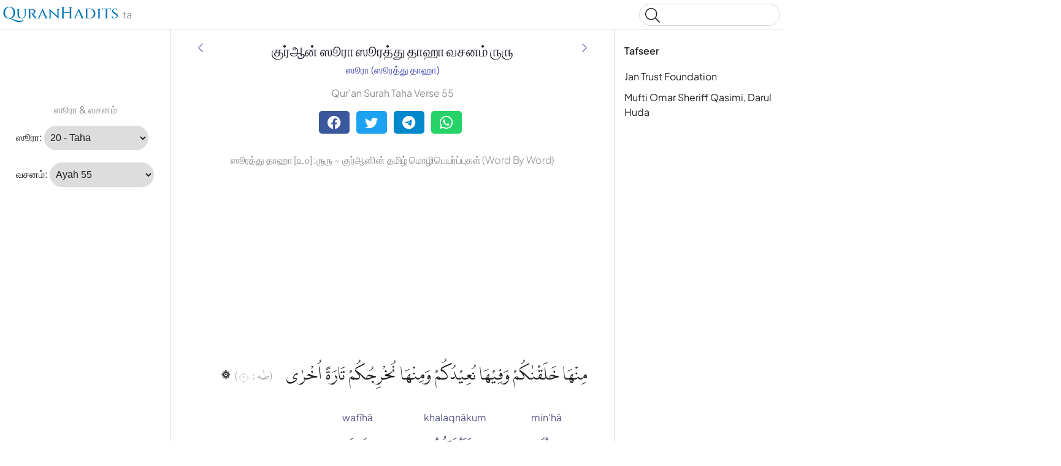

--- FILE ---
content_type: text/html
request_url: https://quranhadits.com/quran-ta/20-ta-ha/verse-55/
body_size: 4557
content:
<!doctype html>
<html lang="ta"><head>
    <!-- Google tag (gtag.js) -->
    <script async src="https://www.googletagmanager.com/gtag/js?id=G-DF3K644T40"></script>
    <script>window.dataLayer = window.dataLayer || []; function gtag(){dataLayer.push(arguments);} gtag('js', new Date());gtag('config', 'G-DF3K644T40');
    </script>
    <meta charset="utf-8">
    <title>ஸூரத்து தாஹா வசனம் ௫௫ - (Taha:55) | Qur'an Tamil Word By Word</title>
    <meta name="description" content="ஸூரத்து தாஹா வசனம் ௫௫ குர்ஆன் Tamil தமிழ Word by Word. Qur'an Tamil தமிழ Taha:55 with translations, multi tafseers and word for Word Ṭāʾ Hāʾ ௨௦:௫௫">
    <link rel="canonical" href="https://quranhadits.com/quran-ta/20-ta-ha/verse-55/">
    <meta name="viewport" content="width=device-width, initial-scale=1">
    <link rel="apple-touch-icon" sizes="180x180" href="/apple-touch-icon.png">
    <link rel="icon" type="image/png" sizes="32x32" href="/favicon-32x32.png">
    <link rel="icon" type="image/png" sizes="16x16" href="/favicon-16x16.png">
    <link rel="shortcut icon" href="/favicon.ico">
<link href="/assets/css/quran.css" rel="stylesheet">
<script type="application/ld+json">{"@context": "http://schema.org","@type": "WebPage","name": "ஸூரத்து தாஹா வசனம் ௫௫ - (Taha:55) | Qur'an Tamil Word By Word","headline": "ஸூரத்து தாஹா வசனம் ௫௫ - (Taha:55) | Qur'an Tamil Word By Word","inLanguage": "ta","mainEntityOfPage": {"@type": "WebPage","@id": "https://quranhadits.com/quran-ta/20-ta-ha/verse-55/"},"publisher": {"@type": "Organization","name": "quranhadits.com","logo": {"@type": "imageObject","url": "https://quranhadits.com/assets/images/quranhadits.png"}},"author": {"@type": "Person","name": "QuranHadits"},"editor": "QuranHadits","url": "https://quranhadits.com/quran-ta/20-ta-ha/verse-55/"}</script><script async src="https://pagead2.googlesyndication.com/pagead/js/adsbygoogle.js?client=ca-pub-3288866780282962" crossorigin="anonymous"></script><script>
    var quranId = {layout: "quran_ta", sura_num: "20", surah_slug: "20-ta-ha", surah_select: "20 - Taha", ayah_num: "55"}         
</script>
</head>
<body dir="ltr">
  <svg class="md-svg">
      <defs>
      </defs>
 </svg>
  <input class="md-toggle" data-md-toggle="drawer" type="checkbox" id="__drawer">
  <input class="md-toggle" data-md-toggle="search" type="checkbox" id="__search">
  <label class="md-overlay" data-md-component="overlay" for="__drawer"></label>
  <a href="#content" tabindex="1" class="md-skip">
        Skip to content
      </a><header class="md-header" data-md-component="header">
    <nav class="md-header-nav md-grid">
      <div class="md-flex">
        <div class="md-flex__cell md-flex__cell--shrink">
          <label class="md-icon md-icon--menu md-header-nav__button" for="__drawer"></label>
        </div>
        <div class="md-flex__cell md-flex__cell--stretch">
          <div class="md-flex__ellipsis md-header-nav__title" data-md-component="title"><a href="https://quranhadits.com/quran-ta"><span>QuranHadits</span></a> <span id="lang" class="text-muted">ta</span></div>
        </div>
        <div class="md-flex__cell md-flex__cell--shrink">
          <label class="md-icon md-icon--search md-header-nav__button" for="__search"></label>
          <div class="md-search" data-md-component="search" role="dialog">
            <label class="md-search__overlay" for="__search"></label>
            <div class="md-search__inner" role="search">
<div class="gcse-search"></div>
              <form class="md-search__form" name="search" action="/search.html" target="_top">
                <input type="text" class="md-search__input" name="q" placeholder="Search" data-md-component="query" data-md-state="active">
                <label class="md-icon md-search__icon" for="__search"></label>
                <button type="reset" class="md-icon md-search__icon" data-md-component="reset" tabindex="-1">&#xF00D;</button>
              </form>
              <div class="md-search__output">
                <div class="md-search__scrollwrap" data-md-scrollfix>
                  <div class="md-search-result" data-md-component="result">
                    <div class="md-search-result__meta">
                      Type to start searching
                    </div>
                    <ol class="md-search-result__list"></ol>
                  </div>
                </div>
              </div>
            </div>
          </div>
        </div>
      </div>
    </nav>
  </header><div class="md-container">
    <main class="md-main">
      <div class="md-main__inner md-grid" data-md-component="container">
        <div class="md-sidebar md-sidebar--primary" data-md-component="navigation">
          <div class="md-sidebar__scrollwrap">
            <div class="md-sidebar__inner">
              <nav class="md-nav md-nav--primary" data-md-level="0">
                <ul class="md-nav__list" data-md-scrollfix><li class="md-nav__item md-nav__item--active">
                    <input class="md-toggle md-nav__toggle" data-md-toggle="toc" type="checkbox" id="__toc">
                    <label class="md-nav__link md-nav__link--active" for="__toc">Tafseer <br><small class="text-muted">ஸூரத்து தாஹா வசனம் 55</small></label>
                    <nav class="md-nav md-nav--secondary">
                      <label class="md-nav__title" for="__toc">Tafseer</label>
                      <ul class="md-nav__list" data-md-scrollfix><li class="md-nav__item"><a href="#jan-trust-foundation" class="md-nav__link">Jan Trust Foundation</a></li><li class="md-nav__item"><a href="#omar-sheriff" class="md-nav__link">Mufti Omar Sheriff Qasimi, Darul Huda</a></li></ul>
                    </nav>
                  </li><p class="text-center text-muted"> ஸூரா &amp; வசனம்</p>
<li class="md-nav__item md-nav__item--active">
  <div placeholder role="listitem">
    <label for="surah">ஸூரா:</label>
    <select name="inputSura" id="inputSura" class="form-control" disabled>
    </select>
  </div>
</li>
<li class="md-nav__item md-nav__item--active">
  <div placeholder role="listitem">
    <label>வசனம்:</label>
    <select name="inputAya" id="inputAya" class="form-control" disabled>
    </select>
  </div>
</li>
                </ul>
              </nav>
            </div>
          </div><script async src="https://pagead2.googlesyndication.com/pagead/js/adsbygoogle.js?client=ca-pub-3288866780282962" crossorigin="anonymous"></script>
          <!-- sl_160600 -->
          <ins class="adsbygoogle" style="display:inline-block;width:160px;height:600px" data-ad-client="ca-pub-3288866780282962" data-ad-slot="5389216845"></ins>
          <script>(adsbygoogle = window.adsbygoogle || []).push({});</script></div><div class="md-sidebar md-sidebar--secondary" data-md-component="toc">
  <div class="md-sidebar__scrollwrap">
    <div class="md-sidebar__inner">
      <nav class="md-nav md-nav--secondary">
        <label class="md-nav__title" for="__toc">Tafseer</label>
        <ul class="md-nav__list" data-md-scrollfix><li class="md-nav__item"><a href="#jan-trust-foundation" class="md-nav__link">Jan Trust Foundation</a></li><li class="md-nav__item"><a href="#omar-sheriff" class="md-nav__link">Mufti Omar Sheriff Qasimi, Darul Huda</a></li></ul>
      </nav>
    </div>
  </div>
</div>
<div id="content" class="md-content">
<article class="md-content__inner md-typeset">
    <h1 id="title">குர்ஆன் ஸூரா ஸூரத்து தாஹா வசனம் ௫௫</h1>
    <div class="category">
        <a title="ஸூரா ஸூரத்து தாஹா" href="/quran-ta/20-ta-ha/">ஸூரா (ஸூரத்து தாஹா)</a>
    </div><a href="/quran-ta/20-ta-ha/verse-54/" title="ஸூரத்து தாஹா வசனம் ௫௪" rel="prev">
          <i class="md-icon md-icon--arrow-back"></i>
      </a><a href="/quran-ta/20-ta-ha/verse-56/" title="ஸூரத்து தாஹா வசனம் ௫௬" rel="next">
          <i class="md-icon md-icon--arrow-forward"></i>
      </a><p class="text-center text-muted" lang="en">Qur'an Surah Taha Verse 55</p><div class="social-share">
        <div class="social-share">
          <a href="https://facebook.com/sharer.php?u=https%3A%2F%2Fquranhadits.com%2Fquran-ta%2F20-ta-ha%2Fverse-55+%2F" rel="noopener noreferrer nofollow" target="_blank" class="btn social-btn btn-facebook">
            <i class="fa fa-facebook fa-lg"></i>
          </a>
          <a href="https://twitter.com/intent/tweet?url=https%3A%2F%2Fquranhadits.com%2Fquran-ta%2F20-ta-ha%2Fverse-55+%2F&text=%E0%AE%B8%E0%AF%82%E0%AE%B0%E0%AE%A4%E0%AF%8D%E0%AE%A4%E0%AF%81+%E0%AE%A4%E0%AE%BE%E0%AE%B9%E0%AE%BE+%E0%AE%B5%E0%AE%9A%E0%AE%A9%E0%AE%AE%E0%AF%8D+%E0%AF%AB%E0%AF%AB" rel="noopener noreferrer nofollow" target="_blank" class="btn social-btn btn-twitter">
            <i class="fa fa-twitter fa-lg"></i>
          </a>
          <a href="https://telegram.me/share/url?url=https%3A%2F%2Fquranhadits.com%2Fquran-ta%2F20-ta-ha%2Fverse-55+%2F&text=%E0%AE%B8%E0%AF%82%E0%AE%B0%E0%AE%A4%E0%AF%8D%E0%AE%A4%E0%AF%81+%E0%AE%A4%E0%AE%BE%E0%AE%B9%E0%AE%BE+%E0%AE%B5%E0%AE%9A%E0%AE%A9%E0%AE%AE%E0%AF%8D+%E0%AF%AB%E0%AF%AB" rel="noopener noreferrer nofollow" target="_blank" class="btn social-btn btn-telegram">
            <i class="fa fa-telegram fa-lg"></i>
          </a>
          <a href="https://web.whatsapp.com/send?l=en&text=%E0%AE%B8%E0%AF%82%E0%AE%B0%E0%AE%A4%E0%AF%8D%E0%AE%A4%E0%AF%81+%E0%AE%A4%E0%AE%BE%E0%AE%B9%E0%AE%BE+%E0%AE%B5%E0%AE%9A%E0%AE%A9%E0%AE%AE%E0%AF%8D+%E0%AF%AB%E0%AF%AB%20https%3A%2F%2Fquranhadits.com%2Fquran-ta%2F20-ta-ha%2Fverse-55+%2F" rel="noopener noreferrer nofollow" target="_blank" class="btn social-btn btn-whatsapp">
            <i class="fa fa-whatsapp fa-lg"></i>
          </a>
        </div>
    </div> 

    <h2>ஸூரத்து தாஹா [௨௦]: ௫௫ ~ குர்ஆனின் தமிழ் மொழிபெயர்ப்புகள் (Word By Word)</h2>

    <script async src="https://pagead2.googlesyndication.com/pagead/js/adsbygoogle.js?client=ca-pub-3288866780282962" crossorigin="anonymous"></script>
    <!-- sl_resp2 -->
    <ins class="adsbygoogle" style="display:block" data-ad-client="ca-pub-3288866780282962" data-ad-slot="1288156479" data-ad-format="auto" data-full-width-responsive="true"></ins>
    <script>(adsbygoogle = window.adsbygoogle || []).push({});</script>

    <p class="quran-arabic" lang="ar" translate="no">۞ مِنْهَا خَلَقْنٰكُمْ وَفِيْهَا نُعِيْدُكُمْ وَمِنْهَا نُخْرِجُكُمْ تَارَةً اُخْرٰى  <small class="surah-ayah-info text-muted">(طه : ٢٠)</small></p>
    <div id="quran-words" class="quran-list"><dl class="quran-dl"><dt class="qw-t" translate="no">min'hā</dt><dt class="qw-c" lang="ar">مِنْهَا</dt><dt class="qw-m" lang="en">From it</dt><dd class="qw-b" lang="ta">அதிலிருந்துதான்</dd></dl><dl class="quran-dl"><dt class="qw-t" translate="no">khalaqnākum</dt><dt class="qw-c" lang="ar">خَلَقْنَٰكُمْ</dt><dt class="qw-m" lang="en">We created you</dt><dd class="qw-b" lang="ta">உங்களைப் படைத்தோம்</dd></dl><dl class="quran-dl"><dt class="qw-t" translate="no">wafīhā</dt><dt class="qw-c" lang="ar">وَفِيهَا</dt><dt class="qw-m" lang="en">and in it</dt><dd class="qw-b" lang="ta">இன்னும் அதில்தான்</dd></dl><dl class="quran-dl"><dt class="qw-t" translate="no">nuʿīdukum</dt><dt class="qw-c" lang="ar">نُعِيدُكُمْ</dt><dt class="qw-m" lang="en">We will return you</dt><dd class="qw-b" lang="ta">மீட்டுக் கொண்டுவருவோம் உங்களை</dd></dl><dl class="quran-dl"><dt class="qw-t" translate="no">wamin'hā</dt><dt class="qw-c" lang="ar">وَمِنْهَا</dt><dt class="qw-m" lang="en">and from it</dt><dd class="qw-b" lang="ta">இன்னும் அதிலிருந்துதான்</dd></dl><dl class="quran-dl"><dt class="qw-t" translate="no">nukh'rijukum</dt><dt class="qw-c" lang="ar">نُخْرِجُكُمْ</dt><dt class="qw-m" lang="en">We will bring you out</dt><dd class="qw-b" lang="ta">வெளியேற்றுவோம்</dd></dl><dl class="quran-dl"><dt class="qw-t" translate="no">tāratan</dt><dt class="qw-c" lang="ar">تَارَةً</dt><dt class="qw-m" lang="en">time</dt><dd class="qw-b" lang="ta">முறை</dd></dl><dl class="quran-dl"><dt class="qw-t" translate="no">ukh'rā</dt><dt class="qw-c" lang="ar">أُخْرَىٰ</dt><dt class="qw-m" lang="en">another</dt><dd class="qw-b" lang="ta">மற்றொரு</dd></dl></div>
    <h3 class="subtitle">Transliteration:</h3>    
    <q class="transliteration">Minhaa khalaqnaakum wa feehaa nu'eedukum wa minhaa nukhrijukum taaratan ukhraa</q>  <em>(QS. Ṭāʾ Hāʾ:55)</em><h3 class="subtitle">English Sahih International:</h3>
    <blockquote class="translation">From it [i.e., the earth] We created you, and into it We will return you, and from it We will extract you another time. (<strong>QS. Taha, Ayah ௫௫</strong>)</blockquote>

    <h3 class="subtitle">Abdul Hameed Baqavi:</h3>
    <blockquote class="translation">பூமியிலிருந்தே நாம் உங்களைப் படைத்தோம். பின்னர், அதிலேயே நாம் உங்களைச் சேர்த்துவிடுவோம். மற்றொரு தடவையும் (உங்களுக்கு உயிர் கொடுத்து) அதிலிருந்தே நாம் உங்களை வெளிப்படுத்துவோம்.&#34; (இவ்வாறு ஃபிர்அவ்னிடம் மூஸா கூறினார்.) (<strong>ஸூரத்து தாஹா, வசனம் ௫௫</strong>)</blockquote>

    <script async src="https://pagead2.googlesyndication.com/pagead/js/adsbygoogle.js?client=ca-pub-3288866780282962" crossorigin="anonymous"></script>
    <!-- newresponsive1 -->
    <ins class="adsbygoogle" style="display:block" data-ad-client="ca-pub-3288866780282962" data-ad-slot="8940978725" data-ad-format="auto" data-full-width-responsive="true"></ins>
    <script>(adsbygoogle = window.adsbygoogle || []).push({});</script>

    <div class="translation-wrapper"><h3 id="jan-trust-foundation"><a href="#jan-trust-foundation">Jan Trust Foundation</a></h3>
        <p>இப் பூமியிலிருந்து நாம் உங்களைப் படைத்தோம்; அதனுள்ளேயே நாம் உங்களை மீட்டுவோம்; இன்னும், அதிலிருந்தே நாம் உங்களை இரண்டாம் முறையாகவும் வெளிப்படுத்துவோம்.</p><h3 id="omar-sheriff"><a href="#omar-sheriff">Mufti Omar Sheriff Qasimi, Darul Huda</a></h3>
        <p>அதிலிருந்துதான் உங்களைப் படைத்தோம். அதில்தான் உங்களை மீட்டுக் கொண்டுவருவோம். அதிலிருந்துதான் மற்றொருமுறை உங்களை (உயிருள்ளவர்களாக) வெளியேற்றுவோம்.</p></div>
</article>
</div>
</div>
    </main>
  </div><footer class="md-footer">
      <div class="md-footer-nav">
        <nav class="md-footer-nav__inner md-grid"><a href="/quran-ta/20-ta-ha/verse-54/" title="ஸூரத்து தாஹா வசனம் ௫௪ " class="md-flex md-footer-nav__link md-footer-nav__link--prev" rel="prev">
            <div class="md-flex__cell md-flex__cell--shrink">
              <i class="md-icon md-icon--arrow-back md-footer-nav__button"></i>
            </div>
            <div class="md-flex__cell md-flex__cell--stretch md-footer-nav__title">
              <span class="md-flex__ellipsis">
                <span class="md-footer-nav__direction">
                  Previous Ayah/Verse
                </span> ஸூரத்து தாஹா வசனம் ௫௪
              </span>
            </div>
          </a><a href="/quran-ta/20-ta-ha/verse-56/" title="ஸூரத்து தாஹா வசனம் ௫௬" class="md-flex md-footer-nav__link md-footer-nav__link--next" rel="next">
            <div class="md-flex__cell md-flex__cell--stretch md-footer-nav__title">
              <span class="md-flex__ellipsis">
                <span class="md-footer-nav__direction">
                  Next Ayah/Verse
                </span> ஸூரத்து தாஹா வசனம் ௫௬
              </span>
            </div>
            <div class="md-flex__cell md-flex__cell--shrink">
              <i class="md-icon md-icon--arrow-forward md-footer-nav__button"></i>
            </div>
          </a></nav>
      </div>
      <div class="md-footer-meta md-typeset">
        <div class="md-footer-meta__inner md-grid">
          <div class="md-footer-copyright">
            <div class="md-footer-copyright__highlight">
              &copy; <span id="copyrighYear"></span> <a href="https://quranhadits.com">QuranHadits.com</a>
            </div>
          </div>
          <div class="md-footer-social"><a href="/about/" class="md-footer__link">About</a>
            <a href="/contact/" class="md-footer__link">Contact</a>
            <a href="/privacy/" class="md-footer__link">Privacy Policy</a>
          </div>
        </div>
      </div>
    </footer><script src="https://ajax.googleapis.com/ajax/libs/jquery/1.11.2/jquery.min.js"></script>
  <script>
    window.jQuery || document.write('<script src="/assets/js/jquery.min.js?v.1.11.2"><\/script>')
  </script><script src="/assets/js/quran-ta.js"></script><script defer src="https://static.cloudflareinsights.com/beacon.min.js/vcd15cbe7772f49c399c6a5babf22c1241717689176015" integrity="sha512-ZpsOmlRQV6y907TI0dKBHq9Md29nnaEIPlkf84rnaERnq6zvWvPUqr2ft8M1aS28oN72PdrCzSjY4U6VaAw1EQ==" data-cf-beacon='{"version":"2024.11.0","token":"34c04c46c7dd4eab8669b5649e8ae11a","r":1,"server_timing":{"name":{"cfCacheStatus":true,"cfEdge":true,"cfExtPri":true,"cfL4":true,"cfOrigin":true,"cfSpeedBrain":true},"location_startswith":null}}' crossorigin="anonymous"></script>
</body>

</html>

--- FILE ---
content_type: text/html; charset=utf-8
request_url: https://www.google.com/recaptcha/api2/aframe
body_size: 265
content:
<!DOCTYPE HTML><html><head><meta http-equiv="content-type" content="text/html; charset=UTF-8"></head><body><script nonce="gHd5pKaIxZLuS3Bb6lytxQ">/** Anti-fraud and anti-abuse applications only. See google.com/recaptcha */ try{var clients={'sodar':'https://pagead2.googlesyndication.com/pagead/sodar?'};window.addEventListener("message",function(a){try{if(a.source===window.parent){var b=JSON.parse(a.data);var c=clients[b['id']];if(c){var d=document.createElement('img');d.src=c+b['params']+'&rc='+(localStorage.getItem("rc::a")?sessionStorage.getItem("rc::b"):"");window.document.body.appendChild(d);sessionStorage.setItem("rc::e",parseInt(sessionStorage.getItem("rc::e")||0)+1);localStorage.setItem("rc::h",'1769769417528');}}}catch(b){}});window.parent.postMessage("_grecaptcha_ready", "*");}catch(b){}</script></body></html>

--- FILE ---
content_type: application/javascript
request_url: https://quranhadits.com/assets/js/quran-ta.js
body_size: 436
content:
$(document).ready(function() {

  $.ajax({
    dataType: "json",
    url: "/surah_lists_ta.json",
    success: function (data) {
      var html_markup = "";

      for (var sura_num = 0; sura_num < data.surah.length; sura_num++) {
        var key_id = sura_num + 1, selectedSurah = "";

        if(data.surah[sura_num].name == quranId.surah_select) {
            var selectedSurah = "selected", ayah_markup = "", optSelect = "<option selected value>Select Ayah</option>";

            $.each(data.surah[sura_num].ayah, function (key, value) {
              var key_idAya = key + 1, selectedAyah = "";

              if(key_idAya == quranId.ayah_num) {
                selectedAyah = "selected";
                optSelect = "<option value>Select Ayah</option>";
              } 
              ayah_markup +=
                '<option data-num="' +
                key_idAya + '" ' +
                selectedAyah +
                ' value="' +
                value.url +
                '">' +
                "Ayah " + key_idAya +
                "</option>";  
            });

            $("#inputAya").append(ayah_markup).prepend(optSelect);
        }
        html_markup +=
          '<option data-num="' +
          key_id + '" ' +
          selectedSurah +
          ' value="' +
          data.surah[sura_num].name +
          '">' +
          data.surah[sura_num].name +
          "</option>";
      };
      $("#inputSura").append(html_markup).prepend('<option value>Pilih Surah</option>');
      
      $("#inputSura").removeAttr("disabled");
      $("#inputAya").removeAttr("disabled");
    },
  }); 

  function loadAyah(surahSelect, ayahSelect = "") {
    $.ajax({
      dataType: "json",
      url: "/surah_lists_ta.json",
      success: function (data) {
        var ayah_markup = "", optSelect = "<option selected value>Select Ayah</option>";
        $.each(data.surah, function (key, value) {
          if(value.name == surahSelect) {
            $.each(value.ayah, function (idx, val) {

              if(val.num == ayahSelect) {
                ayahSelect = "selected";
                optSelect = "<option value>Select Ayah</option>";
              } 

              ayah_markup +=
                '<option data-num="' +
                val.num + '" ' +
                ayahSelect +
                ' value="' +
                val.url +
                '">' +
                "Ayah " + val.num +
                "</option>";  
            });

            $("#inputAya").html("").append(ayah_markup).prepend(optSelect);
          }

        });

        
      },
    });  
  }

  $("#inputSura").on("change", function () {
    var surahSelect = $("option:selected", this).val();
    loadAyah(surahSelect);
  });

  $("#inputAya").on("change", function () {
    var url = $("option:selected", this).val();
    if (url) {
      window.location = url;
    }
    return false;
  });

  document.getElementById("copyrighYear").innerHTML = new Date().getFullYear();

});